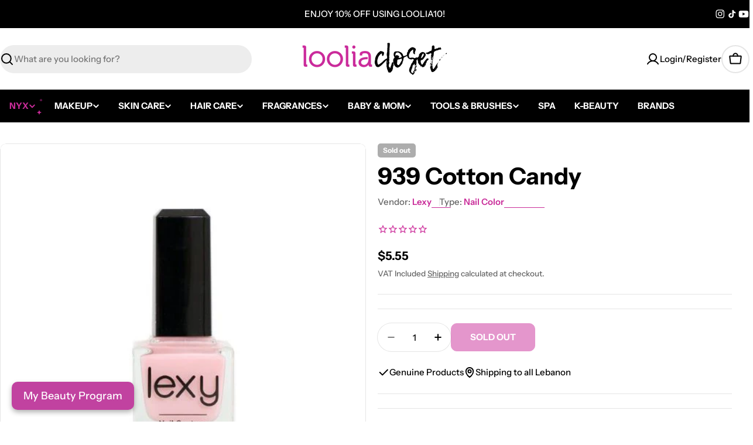

--- FILE ---
content_type: text/javascript
request_url: https://www.loolia.com/cdn/shop/t/75/assets/theme.js?v=86340658007411391901763539112
body_size: 14086
content:
window.FoxTheme=window.FoxTheme||{},FoxTheme.config={hasLocalStorage:!1,mqlMobile:!1,mqlTablet:!1,mqlLaptop:!1,mqlSmallDesktop:!1,mediaQueryMobile:"screen and (max-width: 767px)",mediaQueryTablet:"screen and (max-width: 1023px)",mediaQueryLaptop:"screen and (max-width: 1279px)",mediaQuerySmallDesktop:"screen and (max-width: 1535px)",motionReduced:window.matchMedia("(prefers-reduced-motion: reduce)").matches,isTouch:"ontouchstart"in window||navigator.maxTouchPoints>0||navigator.msMaxTouchPoints>0,isRTL:document.documentElement.getAttribute("dir")==="rtl"},console.log("%c"+window.FoxTheme.settings.themeName+" theme (v"+window.FoxTheme.settings.themeVersion+") by Foxecom","font-size: 14px; color: #FF5C00;"),function(){try{const key="hyper:test";window.localStorage.setItem(key,"test"),window.localStorage.removeItem(key),FoxTheme.config.hasLocalStorage=!0}catch{}FoxTheme.DOMready=function(callback){document.readyState!="loading"?callback():document.addEventListener("DOMContentLoaded",callback)},FoxTheme.a11y={trapFocusHandlers:{},getFocusableElements:container=>Array.from(container.querySelectorAll("summary, a[href], button:enabled, [tabindex]:not([tabindex^='-']), [draggable], area, input:not([type=hidden]):enabled, select:enabled, textarea:enabled, object, iframe")),trapFocus:(container,elementToFocus=container)=>{var elements=FoxTheme.a11y.getFocusableElements(container),first=elements[0],last=elements[elements.length-1];FoxTheme.a11y.removeTrapFocus(),FoxTheme.a11y.trapFocusHandlers.focusin=event=>{event.target!==container&&event.target!==last&&event.target!==first||document.addEventListener("keydown",FoxTheme.a11y.trapFocusHandlers.keydown)},FoxTheme.a11y.trapFocusHandlers.focusout=function(){document.removeEventListener("keydown",FoxTheme.a11y.trapFocusHandlers.keydown)},FoxTheme.a11y.trapFocusHandlers.keydown=function(event){event.code.toUpperCase()==="TAB"&&(event.target===last&&!event.shiftKey&&(event.preventDefault(),first.focus()),(event.target===container||event.target===first)&&event.shiftKey&&(event.preventDefault(),last.focus()))},document.addEventListener("focusout",FoxTheme.a11y.trapFocusHandlers.focusout),document.addEventListener("focusin",FoxTheme.a11y.trapFocusHandlers.focusin),elementToFocus.focus(),elementToFocus.tagName==="INPUT"&&["search","text","email","url"].includes(elementToFocus.type)&&elementToFocus.value&&elementToFocus.setSelectionRange(0,elementToFocus.value.length)},removeTrapFocus:(elementToFocus=null)=>{document.removeEventListener("focusin",FoxTheme.a11y.trapFocusHandlers.focusin),document.removeEventListener("focusout",FoxTheme.a11y.trapFocusHandlers.focusout),document.removeEventListener("keydown",FoxTheme.a11y.trapFocusHandlers.keydown),elementToFocus&&elementToFocus.focus()}},FoxTheme.utils={throttle:callback=>{let requestId=null,lastArgs;const later=context=>()=>{requestId=null,callback.apply(context,lastArgs)},throttled=(...args)=>{lastArgs=args,requestId===null&&(requestId=requestAnimationFrame(later(this)))};return throttled.cancel=()=>{cancelAnimationFrame(requestId),requestId=null},throttled},setScrollbarWidth:()=>{const scrollbarWidth=window.innerWidth-document.body.clientWidth;scrollbarWidth>0&&document.documentElement.style.setProperty("--scrollbar-width",`${scrollbarWidth}px`)},waitForEvent:(element,eventName)=>new Promise(resolve=>{const eventHandler=event=>{event.target===element&&(element.removeEventListener(eventName,eventHandler),resolve(event))};element.addEventListener(eventName,eventHandler)}),queryDomNodes:(selectors={},context=document)=>Object.entries(selectors).reduce((acc,[name,selector])=>{const findOne=typeof selector=="string",queryMethod=findOne?"querySelector":"querySelectorAll",sl=findOne?selector:selector[0];return acc[name]=context&&context[queryMethod](sl),!findOne&&acc[name]&&(acc[name]=[...acc[name]]),acc},{}),addEventDelegate:({context=document.documentElement,event="click",selector,handler,capture=!1})=>{const listener=function(e){for(let target=e.target;target&&target!==this;target=target.parentNode)if(target.matches(selector)){handler.call(target,e,target);break}};return context.addEventListener(event,listener,capture),()=>{context.removeEventListener(event,listener,capture)}},getSectionId:element=>element.hasAttribute("data-section-id")?element.dataset.sectionId:(element.classList.contains("shopify-section")||(element=element.closest(".shopify-section")),element.id.replace("shopify-section-","")),debounce:(fn,wait)=>{let t;return(...args)=>{clearTimeout(t),t=setTimeout(()=>fn.apply(this,args),wait)}},fetchConfig:(type="json")=>({method:"POST",headers:{"Content-Type":"application/json",Accept:`application/${type}`}}),setStorage(key,value,expiryInDays=null){if(!FoxTheme.config.hasLocalStorage)return;const item={value};if(expiryInDays!==null){const now=new Date;item.expiry=now.getTime()+expiryInDays*864e5}window.localStorage.setItem(key,JSON.stringify(item))},getStorage(key){if(!FoxTheme.config.hasLocalStorage)return null;const itemStr=window.localStorage.getItem(key);if(!itemStr)return null;const item=JSON.parse(itemStr);return item.expiry&&new Date().getTime()>item.expiry?(window.localStorage.removeItem(key),null):item.value},postLink:(path,options)=>{options=options||{};const method=options.method||"post",params=options.parameters||{},form=document.createElement("form");form.setAttribute("method",method),form.setAttribute("action",path);for(const key in params)for(const index in params[key])for(const key2 in params[key][index]){const hiddenField=document.createElement("input");hiddenField.setAttribute("type","hidden"),hiddenField.setAttribute("name",`${key}[${index}][${key2}]`),hiddenField.setAttribute("value",params[key][index][key2]),form.appendChild(hiddenField)}document.body.appendChild(form),form.submit(),document.body.removeChild(form)},imageReady:imageOrArray=>imageOrArray?(imageOrArray=imageOrArray instanceof Element?[imageOrArray]:Array.from(imageOrArray),Promise.all(imageOrArray.map(image=>new Promise(resolve=>{image.tagName==="IMG"&&image.complete||!image.offsetParent?resolve():image.onload=()=>resolve()})))):Promise.resolve(),displayedMedia:media=>Array.from(media).find(item=>window.getComputedStyle(item).display!=="none")},FoxTheme.pubsub={PUB_SUB_EVENTS:{cartUpdate:"cart-update",quantityUpdate:"quantity-update",quantityRules:"quantity-rules",quantityBoundries:"quantity-boundries",variantChange:"variant-change",cartError:"cart-error",facetUpdate:"facet-update",optionValueSelectionChange:"option-value-selection-change"},subscribers:{},subscribe:(eventName,callback)=>(FoxTheme.pubsub.subscribers[eventName]===void 0&&(FoxTheme.pubsub.subscribers[eventName]=[]),FoxTheme.pubsub.subscribers[eventName]=[...FoxTheme.pubsub.subscribers[eventName],callback],function(){FoxTheme.pubsub.subscribers[eventName]=FoxTheme.pubsub.subscribers[eventName].filter(cb=>cb!==callback)}),publish:(eventName,data)=>{FoxTheme.pubsub.subscribers[eventName]&&FoxTheme.pubsub.subscribers[eventName].forEach(callback=>{callback(data)})}},FoxTheme.focusVisiblePolyfill=function(){const navKeys=["ARROWUP","ARROWDOWN","ARROWLEFT","ARROWRIGHT","TAB","ENTER","SPACE","ESCAPE","HOME","END","PAGEUP","PAGEDOWN"];let currentFocusedElement=null,mouseClick=null;window.addEventListener("keydown",event=>{navKeys.includes(event.code.toUpperCase())&&(mouseClick=!1)}),window.addEventListener("mousedown",event=>{mouseClick=!0}),window.addEventListener("focus",()=>{currentFocusedElement&&currentFocusedElement.classList.remove("focused"),!mouseClick&&(currentFocusedElement=document.activeElement,currentFocusedElement.classList.add("focused"))},!0)},FoxTheme.Carousel=function(){class Carousel{constructor(container,options,modules=null){this.container=container;let defaultModules=[FoxTheme.Swiper.Navigation,FoxTheme.Swiper.Pagination,FoxTheme.Swiper.A11y];modules&&(defaultModules=defaultModules.concat(modules)),this.options={modules:defaultModules,...options}}init(){this.slider=new FoxTheme.Swiper.Swiper(this.container,this.options)}}return Carousel}(),FoxTheme.delayUntilInteraction=function(){class ScriptLoader{constructor(callback,delay=5e3){this.loadScriptTimer=setTimeout(callback,delay),this.userInteractionEvents=["mouseover","mousemove","keydown","touchstart","touchend","touchmove","wheel"],this.onScriptLoader=this.triggerScriptLoader.bind(this,callback),this.userInteractionEvents.forEach(event=>{window.addEventListener(event,this.onScriptLoader,{passive:!0})})}triggerScriptLoader(callback){callback(),clearTimeout(this.loadScriptTimer),this.userInteractionEvents.forEach(event=>{window.removeEventListener(event,this.onScriptLoader,{passive:!0})})}}return ScriptLoader}(),FoxTheme.Currency=function(){const moneyFormat="${{amount}}";function formatMoney(cents,format){typeof cents=="string"&&(cents=cents.replace(".",""));let value="";const placeholderRegex=/\{\{\s*(\w+)\s*\}\}/,formatString=format||moneyFormat;function formatWithDelimiters(number,precision,thousands,decimal){if(thousands=thousands||",",decimal=decimal||".",isNaN(number)||number===null)return 0;number=(number/100).toFixed(precision);const parts=number.split("."),dollarsAmount=parts[0].replace(/(\d)(?=(\d\d\d)+(?!\d))/g,"$1"+thousands),centsAmount=parts[1]?decimal+parts[1]:"";return dollarsAmount+centsAmount}switch(formatString.match(placeholderRegex)[1]){case"amount":value=formatWithDelimiters(cents,2);break;case"amount_no_decimals":value=formatWithDelimiters(cents,0);break;case"amount_with_comma_separator":value=formatWithDelimiters(cents,2,".",",");break;case"amount_no_decimals_with_comma_separator":value=formatWithDelimiters(cents,0,".",",");break;case"amount_no_decimals_with_space_separator":value=formatWithDelimiters(cents,0," ");break;case"amount_with_apostrophe_separator":value=formatWithDelimiters(cents,2,"'");break}return formatString.replace(placeholderRegex,value)}function getBaseUnit(variant){if(variant&&!(!variant.unit_price_measurement||!variant.unit_price_measurement.reference_value))return variant.unit_price_measurement.reference_value===1?variant.unit_price_measurement.reference_unit:variant.unit_price_measurement.reference_value+variant.unit_price_measurement.reference_unit}return{formatMoney,getBaseUnit}}(),new FoxTheme.delayUntilInteraction(()=>{document.body.removeAttribute("data-initializing")}),FoxTheme.DOMready(FoxTheme.utils.setScrollbarWidth);const mql=window.matchMedia(FoxTheme.config.mediaQueryMobile);FoxTheme.config.mqlMobile=mql.matches,mql.onchange=event=>{event.matches?(FoxTheme.config.mqlMobile=!0,document.dispatchEvent(new CustomEvent("matchMobile"))):(FoxTheme.config.mqlMobile=!1,document.dispatchEvent(new CustomEvent("unmatchMobile")))};const mqlTablet=window.matchMedia(FoxTheme.config.mediaQueryTablet);FoxTheme.config.mqlTablet=mqlTablet.matches,mqlTablet.onchange=event=>{event.matches?(FoxTheme.config.mqlTablet=!0,document.dispatchEvent(new CustomEvent("matchTablet"))):(FoxTheme.config.mqlTablet=!1,document.dispatchEvent(new CustomEvent("unmatchTablet")))};const mqlLaptop=window.matchMedia(FoxTheme.config.mediaQueryLaptop);FoxTheme.config.mqlLaptop=mqlLaptop.matches,mqlLaptop.onchange=event=>{event.matches?(FoxTheme.config.mqlLaptop=!0,document.dispatchEvent(new CustomEvent("matchLaptop"))):(FoxTheme.config.mqlLaptop=!1,document.dispatchEvent(new CustomEvent("unmatchLaptop")))};const mqlSmallDesktop=window.matchMedia(FoxTheme.config.mediaQuerySmallDesktop);FoxTheme.config.mqlSmallDesktop=mqlSmallDesktop.matches,mqlSmallDesktop.onchange=event=>{event.matches?(FoxTheme.config.mqlSmallDesktop=!0,document.dispatchEvent(new CustomEvent("matchSmallDesktop"))):(FoxTheme.config.mqlSmallDesktop=!1,document.dispatchEvent(new CustomEvent("unmatchSmallDesktop")))}}();try{document.querySelector(":focus-visible")}catch{FoxTheme.focusVisiblePolyfill()}function pauseAllMedia(){document.querySelectorAll(".js-youtube").forEach(video=>{video.contentWindow.postMessage('{"event":"command","func":"pauseVideo","args":""}',"*")}),document.querySelectorAll(".js-vimeo").forEach(video=>{video.contentWindow.postMessage('{"method":"pause"}',"*")}),document.querySelectorAll("video").forEach(video=>video.pause()),document.querySelectorAll("product-model").forEach(model=>{model.modelViewerUI&&model.modelViewerUI.pause()})}class HTMLUpdateUtility{static viewTransition(oldNode,newContent,preProcessCallbacks=[],postProcessCallbacks=[]){if(!oldNode||!newContent)return;preProcessCallbacks?.forEach(callback=>callback(newContent));const newNodeWrapper=document.createElement("div");HTMLUpdateUtility.setInnerHTML(newNodeWrapper,newContent.outerHTML);const newNode=newNodeWrapper.firstChild,uniqueKey=Date.now();oldNode.querySelectorAll("[id], [form]").forEach(element=>{element.id&&(element.id=`${element.id}-${uniqueKey}`),element.form&&element.setAttribute("form",`${element.form.getAttribute("id")}-${uniqueKey}`)}),oldNode.parentNode.insertBefore(newNode,oldNode),oldNode.style.display="none",postProcessCallbacks?.forEach(callback=>callback(newNode)),setTimeout(()=>oldNode.remove(),500)}static setInnerHTML(element,html){element.innerHTML=html,element.querySelectorAll("script").forEach(oldScriptTag=>{const newScriptTag=document.createElement("script");Array.from(oldScriptTag.attributes).forEach(attribute=>{newScriptTag.setAttribute(attribute.name,attribute.value)}),newScriptTag.appendChild(document.createTextNode(oldScriptTag.innerHTML)),oldScriptTag.parentNode.replaceChild(newScriptTag,oldScriptTag)})}}class PageTransition extends HTMLElement{constructor(){super(),window.addEventListener("beforeunload",()=>{document.body.classList.add("page-loading")}),window.addEventListener("DOMContentLoaded",()=>{FoxTheme.Motion.animate(this,{visibility:"hidden",opacity:0},{duration:1}),document.body.classList.add("page-loaded"),document.dispatchEvent(new CustomEvent("page:loaded"))}),window.addEventListener("pageshow",event=>{event.persisted&&document.body.classList.remove("page-loading")})}}customElements.define("page-transition",PageTransition);const clearModalComponentCount=new WeakMap;class ModalComponent extends HTMLElement{constructor(){super(),this.events={handleAfterHide:"modal:handleAfterHide",handleAfterShow:"modal:handleAfterShow"},this.classes={show:"modal-show",showing:"modal-showing"}}static get observedAttributes(){return["id","open"]}get isLockingNeeded(){return!1}get requiresBodyAppended(){return!1}get controls(){return Array.from(document.querySelectorAll(`[aria-controls="${this.id}"]`))}get designMode(){return this.hasAttribute("shopify-design-mode")}get open(){return this.hasAttribute("open")}get overlay(){return this._overlay||(this._overlay=this.querySelector(".fixed-overlay")),this._overlay}get focusElement(){return this.querySelector("button")}connectedCallback(){if(this.abortController=new AbortController,this.controls.forEach(button=>{button.addEventListener("click",this.onButtonClick.bind(this),{signal:this.abortController.signal})}),document.addEventListener("keyup",event=>{event.code==="Escape"&&this.hide()},{signal:this.abortController.signal}),this.designMode&&Shopify.designMode){const section=this.closest(".shopify-section");section.addEventListener("shopify:section:select",event=>{this.show(null,!event.detail.load)},{signal:this.abortController.signal}),section.addEventListener("shopify:section:deselect",()=>{this.hide()},{signal:this.abortController.signal})}}disconnectedCallback(){this.abortController.abort()}attributeChangedCallback(name,oldValue,newValue){switch(name){case"open":this.controls.forEach(button=>button.setAttribute("aria-expanded",newValue===null?"false":"true")),oldValue===null&&(newValue===""||newValue==="immediate")?(this.hidden=!1,this.removeAttribute("inert"),this.parentElementBeforeAppend=null,this.requiresBodyAppended&&this.parentElement!==document.body&&(this.parentElementBeforeAppend=this.parentElement,document.body.append(this)),(this.handleShowTransition(newValue!=="immediate")||Promise.resolve()).then(()=>{this.handleAfterShow(),this.dispatchEvent(new CustomEvent(this.events.handleAfterShow,{bubbles:!0}))})):oldValue!==null&&newValue===null&&(this.setAttribute("inert",""),(this.handleHideTransition()||Promise.resolve()).then(()=>{this.handleAfterHide(),this.hasAttribute("inert")&&(this.parentElement===document.body&&this.parentElementBeforeAppend&&(this.parentElementBeforeAppend.appendChild(this),this.parentElementBeforeAppend=null),this.dispatchEvent(new CustomEvent(this.events.handleAfterHide,{bubbles:!0})),this.hidden=!0)})),this.dispatchEvent(new CustomEvent("toggle",{bubbles:!0}));break}}onButtonClick(event){event.preventDefault(),!event.currentTarget.disabled&&(this.open?this.hide():this.show(event.currentTarget))}hide(){if(this.open)return this.removeAttribute("open"),FoxTheme.utils.waitForEvent(this,this.events.handleAfterHide)}show(activeElement=null,animate=!0){if(this.shouleBeShow()&&!this.open)return this.prepareToShow(),this.activeElement=activeElement,this.setAttribute("open",animate?"":"immediate"),this.isLockingNeeded&&document.body.classList.add(this.classes.showing),FoxTheme.utils.waitForEvent(this,this.events.handleAfterShow)}handleAfterHide(){setTimeout(()=>{if(FoxTheme.a11y.removeTrapFocus(this.activeElement),this.isLockingNeeded){const currentModalCount=clearModalComponentCount.get(ModalComponent)-1;clearModalComponentCount.set(ModalComponent,currentModalCount),document.body.classList.toggle(this.classes.show,currentModalCount>0)}})}handleAfterShow(){if(Shopify.designMode||FoxTheme.a11y.trapFocus(this,this.focusElement),this.isLockingNeeded){const currentLockCount=clearModalComponentCount.get(ModalComponent)+1;clearModalComponentCount.set(ModalComponent,currentLockCount),document.body.classList.remove(this.classes.showing),document.body.classList.add(this.classes.show)}}shouleBeShow(){return!0}prepareToShow(){}handleShowTransition(){return setTimeout(()=>{this.setAttribute("active","")},75),new Promise(resolve=>{this.overlay.addEventListener("transitionend",resolve,{once:!0})})}handleHideTransition(){return this.removeAttribute("active"),new Promise(resolve=>{this.overlay.addEventListener("transitionend",resolve,{once:!0})})}}customElements.define("modal-component",ModalComponent),clearModalComponentCount.set(ModalComponent,0);class BasicModal extends ModalComponent{constructor(){super()}get isLockingNeeded(){return!0}get requiresBodyAppended(){return!0}}customElements.define("basic-modal",BasicModal);class DrawerComponent extends ModalComponent{constructor(){super(),this.events={handleAfterHide:"drawer:handleAfterHide",handleAfterShow:"drawer:handleAfterShow"}}get isLockingNeeded(){return!0}get requiresBodyAppended(){return!0}}customElements.define("drawer-component",DrawerComponent);class SpotlightPick extends DrawerComponent{constructor(){super()}get requiresBodyAppended(){return!1}get toggleButton(){return this.controls.find(control=>control.hasAttribute("data-toggle-spotlight"))}connectedCallback(){super.connectedCallback(),this.toggleButton&&this.toggleTeaser(this.toggleButton,!1,0)}onButtonClick(event){event.preventDefault();const{target,currentTarget}=event;if(target.hasAttribute("data-close-teaser")){this.toggleTeaser(this.toggleButton,!0);return}super.onButtonClick(event)}toggleTeaser(toggleEl,shouldHide,hideDurationHours=4){const currentTime=new Date().getTime(),hideDuration=hideDurationHours*60*60*1e3;if(shouldHide)toggleEl.classList.add("hidden"),localStorage.setItem("spotlight:teaserHidden","true"),localStorage.setItem("spotlight:teaserHideTime",currentTime),localStorage.setItem("spotlight:teaserHideDuration",hideDuration);else{const teaserHidden=localStorage.getItem("spotlight:teaserHidden"),teaserHideTime=localStorage.getItem("spotlight:teaserHideTime"),teaserHideDuration=localStorage.getItem("spotlight:teaserHideDuration");teaserHidden==="true"&&teaserHideTime?currentTime-parseInt(teaserHideTime)<parseInt(teaserHideDuration)?toggleEl.classList.add("hidden"):(localStorage.removeItem("spotlight:teaserHidden"),localStorage.removeItem("spotlight:teaserHideTime"),localStorage.removeItem("spotlight:teaserHideDuration"),toggleEl.classList.remove("hidden")):toggleEl.classList.remove("hidden")}}}customElements.define("spotlight-pick",SpotlightPick);class AccordionDetails extends HTMLDetailsElement{constructor(){super(),this.initAccordion()}initAccordion(){this.isOpen=this.hasAttribute("open"),this.summaryElement=this.querySelector("summary"),this.contentElement=this.querySelector("summary + *"),this.setAttribute("aria-expanded",this.isOpen?"true":"false"),this.summaryElement.addEventListener("click",this.toggleAccordion.bind(this)),Shopify.designMode&&this.designModeEventSetup()}static get observedAttributes(){return["open"]}get open(){return this.isOpen}set open(value){value!==this.isOpen&&(this.isOpen=value,this.isConnected?this.animateAccordion(value):value?this.setAttribute("open",""):this.removeAttribute("open"),this.setAttribute("aria-expanded",value?"true":"false"),this.setAttribute("aria-controls",this.contentElement.id),this.handleAfterToggle())}handleAfterToggle(){}toggleAccordion(event){event.preventDefault(),this.open=!this.open}close(){this.isOpen=!1,this.animateAccordion(!1)}async animateAccordion(isOpen){this.style.overflow="hidden",isOpen?(this.setAttribute("open",""),this.parentElement.classList.add("active"),await FoxTheme.Motion.timeline([[this,{height:[`${this.summaryElement.clientHeight+1}px`,`${this.scrollHeight+1}px`]},{duration:.25,easing:"ease"}],[this.contentElement,{opacity:[0,1],transform:["translateY(10px)","translateY(0)"]},{duration:.15,at:"<"}]]).finished):(await FoxTheme.Motion.timeline([[this.contentElement,{opacity:0},{duration:.15}],[this,{height:[`${this.clientHeight+1}px`,`${this.summaryElement.clientHeight+1}px`]},{duration:.25,at:"<",easing:"ease"}]]).finished,this.removeAttribute("open"),this.parentElement.classList.remove("active")),this.style.height="auto",this.style.overflow="visible"}designModeEventSetup(){this.addEventListener("shopify:block:select",()=>{this.open=!0}),this.addEventListener("shopify:block:deselect",()=>{this.open=!1})}attributeChangedCallback(name,oldValue,newValue){name==="open"&&this.setAttribute("aria-controls",this.contentElement.id)}}customElements.define("accordion-details",AccordionDetails,{extends:"details"});class AccordionGroup extends AccordionDetails{constructor(){super()}handleAfterToggle(){this.isOpen&&(this.closest(".accordion-parent")||document).querySelectorAll('details[is="accordion-group"]').forEach(details=>{details!==this&&(details.open=!1)})}}customElements.define("accordion-group",AccordionGroup,{extends:"details"});class ProgressBar extends HTMLElement{constructor(){super(),!this.hasAttribute("style")&&(this.dataset.from&&this.initProgress(),FoxTheme.Motion.inView(this,this.init.bind(this)))}init(){this.setPercentage(this.dataset.value,this.dataset.max)}initProgress(){this.setPercentage(this.dataset.from,this.dataset.max)}setPercentage(val1,val2){this.style.setProperty("--percent",`${parseInt(val1)/parseInt(val2)*100}%`)}}customElements.define("progress-bar",ProgressBar);class CartCount extends HTMLElement{constructor(){super()}cartUpdateUnsubscriber=void 0;connectedCallback(){this.cartUpdateUnsubscriber=FoxTheme.pubsub.subscribe(FoxTheme.pubsub.PUB_SUB_EVENTS.cartUpdate,this.onCartUpdate.bind(this))}disconnectedCallback(){this.cartUpdateUnsubscriber&&this.cartUpdateUnsubscriber()}get itemCount(){return parseInt(this.innerText)}get type(){return this.dataset.type}onCartUpdate(event){if(event.cart.errors)return;let count=event.cart.item_count>99?"99+":event.cart.item_count;this.type==="blank"&&(count=`(${count})`),this.classList.contains("cart-count--absolute")?event.cart.item_count>99?(this.innerHTML=`<span class="text-sm-extra">${count}</span>`,this.classList.add("cart-count--small-medium")):(this.innerText=count,this.classList.remove("cart-count--small-medium")):this.innerText=count,this.hidden=this.itemCount===0||event.cart.item_count===0;const method=this.itemCount===0?"remove":"add";document.documentElement.classList[method]("cart-has-items")}}customElements.define("cart-count",CartCount);class QuantityInput extends HTMLElement{quantityUpdateUnsubscriber=void 0;quantityBoundriesUnsubscriber=void 0;quantityRulesUnsubscriber=void 0;constructor(){super()}get sectionId(){return this.getAttribute("data-section-id")}get productId(){return this.getAttribute("data-product-id")}get input(){return this.querySelector("input")}get value(){return this.input.value}connectedCallback(){this.abortController=new AbortController,this.buttons=Array.from(this.querySelectorAll("button")),this.changeEvent=new Event("change",{bubbles:!0}),this.input.addEventListener("change",this.onInputChange.bind(this)),this.input.addEventListener("focus",()=>setTimeout(()=>this.input.select())),this.buttons.forEach(button=>button.addEventListener("click",this.onButtonClick.bind(this)),{signal:this.abortController.signal}),this.validateQtyRules(),this.quantityUpdateUnsubscriber=FoxTheme.pubsub.subscribe(FoxTheme.pubsub.PUB_SUB_EVENTS.quantityUpdate,this.validateQtyRules.bind(this)),this.quantityBoundriesUnsubscriber=FoxTheme.pubsub.subscribe(FoxTheme.pubsub.PUB_SUB_EVENTS.quantityBoundries,this.setQuantityBoundries.bind(this)),this.quantityRulesUnsubscriber=FoxTheme.pubsub.subscribe(FoxTheme.pubsub.PUB_SUB_EVENTS.quantityRules,this.updateQuantityRules.bind(this))}disconnectedCallback(){this.abortController.abort(),this.quantityUpdateUnsubscriber&&this.quantityUpdateUnsubscriber(),this.quantityBoundriesUnsubscriber&&this.quantityBoundriesUnsubscriber(),this.quantityRulesUnsubscriber&&this.quantityRulesUnsubscriber()}onButtonClick(event){event.preventDefault();const previousValue=this.input.value;event.currentTarget.name==="plus"?parseInt(this.input.getAttribute("data-min"))>parseInt(this.input.step)&&this.input.value==0?this.input.value=this.input.getAttribute("data-min"):this.input.stepUp():this.input.stepDown(),previousValue!==this.input.value&&this.input.dispatchEvent(this.changeEvent),this.input.getAttribute("data-min")===previousValue&&event.currentTarget.name==="minus"&&(this.input.value=parseInt(this.input.min))}onInputChange(){this.input.value===""&&(this.input.value=parseInt(this.input.min)),this.validateQtyRules()}validateQtyRules(){const value=parseInt(this.input.value);if(this.input.min){const buttonMinus=this.querySelector('button[name="minus"]');buttonMinus&&buttonMinus.toggleAttribute("disabled",parseInt(value)<=parseInt(this.input.min))}if(this.input.max){const buttonPlus=this.querySelector('button[name="plus"]');buttonPlus&&buttonPlus.toggleAttribute("disabled",parseInt(value)>=parseInt(this.input.max))}}updateQuantityRules({data:{sectionId,productId,parsedHTML}}){if(sectionId!==this.sectionId||productId!==this.productId)return;const selectors=[".quantity__input",".quantity__rules",".quantity__label"],quantityFormUpdated=parsedHTML.getElementById(`QuantityForm-${sectionId}`),quantityForm=this.closest(`#QuantityForm-${sectionId}`);for(let selector of selectors){const current=quantityForm.querySelector(selector),updated=quantityFormUpdated?.querySelector(selector);if(!(!current||!updated))if(selector===".quantity__input"){const attributes=["data-cart-quantity","data-min","data-max","step"];for(let attribute of attributes){const valueUpdated=updated.getAttribute(attribute);valueUpdated!==null?current.setAttribute(attribute,valueUpdated):current.removeAttribute(attribute)}}else current.innerHTML=updated.innerHTML}}setQuantityBoundries({data:{sectionId,productId}}){if(sectionId!==this.sectionId||productId!==this.productId)return;const data={cartQuantity:this.input.hasAttribute("data-cart-quantity")?parseInt(this.input.getAttribute("data-cart-quantity")):0,min:this.input.hasAttribute("data-min")?parseInt(this.input.getAttribute("data-min")):1,max:this.input.hasAttribute("data-max")?parseInt(this.input.getAttribute("data-max")):null,step:this.input.hasAttribute("step")?parseInt(this.input.getAttribute("step")):1};let min=data.min;const max=data.max===null?data.max:data.max-data.cartQuantity;max!==null&&(min=Math.min(min,max)),data.cartQuantity>=data.min&&(min=Math.min(min,data.step)),this.input.min=min,max?this.input.max=max:this.input.removeAttribute("max"),this.input.value=min,FoxTheme.pubsub.publish(FoxTheme.pubsub.PUB_SUB_EVENTS.quantityUpdate,void 0)}}customElements.define("quantity-input",QuantityInput);class QuantitySelector extends HTMLElement{constructor(){super()}connectedCallback(){this.abortController=new AbortController,this.input=this.querySelector("input"),this.buttons=Array.from(this.querySelectorAll("button")),this.changeEvent=new Event("change",{bubbles:!0}),this.buttons.forEach(button=>button.addEventListener("click",this.onButtonClick.bind(this)),{signal:this.abortController.signal})}disconnectedCallback(){this.abortController.abort()}onButtonClick(event){event.preventDefault();const previousValue=this.input.value;event.currentTarget.name==="plus"?this.input.quantity=this.input.quantity+1:this.input.quantity=this.input.quantity-1,previousValue!==this.input.value&&this.input.dispatchEvent(this.changeEvent)}}customElements.define("quantity-selector",QuantitySelector);const onYouTubeApiLoaded=new Promise(resolve=>{window.onYouTubeIframeAPIReady=()=>resolve()});class VideoElement extends HTMLElement{constructor(){super(),this.posterElement&&this.posterElement.addEventListener("click",this.handlePosterClick.bind(this)),this.autoplay&&FoxTheme.Motion.inView(this,()=>(this.paused||this.play(),()=>{this.pause()}))}get posterElement(){return this.querySelector('[id^="DeferredPoster-"]')}get controlledElement(){return this.hasAttribute("aria-controls")?document.getElementById(this.getAttribute("aria-controls")):null}get autoplay(){return this.hasAttribute("autoplay")}get playing(){return this.hasAttribute("playing")}get player(){return this.playerProxy=this.playerProxy||new Proxy(this.initializePlayer(),{get:(target,prop)=>async()=>{target=await target,this.handlePlayerAction(target,prop)}})}static get observedAttributes(){return["playing"]}handlePosterClick(event){event.preventDefault(),event.stopPropagation(),this.playing?(this.paused=!0,this.pause()):(this.paused=!1,this.play())}play(){this.playing||this.player.play()}pause(){this.playing&&this.player.pause()}attributeChangedCallback(name,oldValue,newValue){if(name==="playing"){if(oldValue===null&&newValue==="")return this.dispatchEvent(new CustomEvent("video:play",{bubbles:!0}));if(newValue===null)return this.dispatchEvent(new CustomEvent("video:pause",{bubbles:!0}))}}initializePlayer(){if(this.hasAttribute("source"))return this.setAttribute("loaded",""),this.closest(".media")?.classList.remove("loading"),new Promise(async resolve=>{const templateElement=this.querySelector("template");templateElement&&templateElement.replaceWith(templateElement.content.firstElementChild.cloneNode(!0));const muteVideo=this.hasAttribute("autoplay")||window.matchMedia("screen and (max-width: 1023px)").matches,script=document.createElement("script");if(script.type="text/javascript",this.getAttribute("source")==="youtube"){(!window.YT||!window.YT.Player)&&(script.src="https://www.youtube.com/iframe_api",document.head.appendChild(script),await new Promise(resolve2=>{script.onload=resolve2})),await onYouTubeApiLoaded;const player=new YT.Player(this.querySelector("iframe"),{events:{onReady:()=>{muteVideo&&player.mute(),resolve(player)},onStateChange:event=>{event.data===YT.PlayerState.PLAYING?this.setAttribute("playing",""):(event.data===YT.PlayerState.ENDED||event.data===YT.PlayerState.PAUSED)&&this.removeAttribute("playing")}}})}if(this.getAttribute("source")==="vimeo"){(!window.Vimeo||!window.Vimeo.Player)&&(script.src="https://player.vimeo.com/api/player.js",document.head.appendChild(script),await new Promise(resolve2=>{script.onload=resolve2}));const player=new Vimeo.Player(this.querySelector("iframe"));muteVideo&&player.setMuted(!0),player.on("play",()=>{this.setAttribute("playing","")}),player.on("pause",()=>this.removeAttribute("playing")),player.on("ended",()=>this.removeAttribute("playing")),resolve(player)}});{this.appendChild(this.querySelector("template").content.firstElementChild.cloneNode(!0)),this.setAttribute("loaded",""),this.closest(".media")?.classList.remove("loading");const player=this.querySelector("video");return player.addEventListener("play",()=>{this.setAttribute("playing",""),this.removeAttribute("suspended")}),player.addEventListener("pause",()=>{!player.seeking&&player.paused&&this.removeAttribute("playing")}),player}}handlePlayerAction(target,prop){this.getAttribute("source")==="youtube"?prop==="play"?target.playVideo():target.pauseVideo():prop==="play"&&!this.hasAttribute("source")?target.play().catch(error=>{if(error.name==="NotAllowedError"){this.setAttribute("suspended",""),target.controls=!0;const replacementImageSrc=target.previousElementSibling?.currentSrc;replacementImageSrc&&(target.poster=replacementImageSrc)}}):target[prop]()}}customElements.define("video-element",VideoElement);class LocalizationForm extends HTMLElement{constructor(){super(),this.elements={input:this.querySelector('input[name="locale_code"], input[name="country_code"]'),button:this.querySelector("button"),panel:this.querySelector(".disclosure-list")},this.elements.panel.removeAttribute("hidden"),this.elements.button.addEventListener("click",this.openSelector.bind(this)),this.elements.button.addEventListener("focusout",this.closeSelector.bind(this)),this.addEventListener("keyup",this.onContainerKeyUp.bind(this)),this.querySelectorAll("a").forEach(item=>item.addEventListener("click",this.onItemClick.bind(this))),this.handleDropdownPos()}handleDropdownPos(){const offsetButton=this.elements.button.getBoundingClientRect().right;window.innerWidth-offsetButton<220&&this.elements.button.nextElementSibling&&this.elements.button.nextElementSibling.classList.add("disclosure-list__right")}hidePanel(){this.elements.button.setAttribute("aria-expanded","false"),this.removeAttribute("open")}onContainerKeyUp(event){event.code.toUpperCase()==="ESCAPE"&&(this.hidePanel(),this.elements.button.focus())}onItemClick(event){event.preventDefault();const form=this.querySelector("form");this.elements.input.value=event.currentTarget.dataset.value,form&&form.submit()}openSelector(){this.elements.button.focus(),this.toggleAttribute("open"),this.elements.button.setAttribute("aria-expanded",(this.elements.button.getAttribute("aria-expanded")==="false").toString())}closeSelector(event){const shouldClose=event.relatedTarget&&event.relatedTarget.nodeName==="BUTTON"||event.relatedTarget&&!event.relatedTarget.classList.contains("disclosure-list__option");(event.relatedTarget===null||shouldClose)&&this.hidePanel(shouldClose)}}customElements.define("localization-form",LocalizationForm);class GridList extends HTMLElement{constructor(){super(),!(FoxTheme.config.motionReduced||this.hasAttribute("motion-reduced"))&&(this.hideGridItems(),FoxTheme.Motion.inView(this,this.showGridItems.bind(this),{margin:"0px 0px -50px 0px"}))}get gridItems(){return this.querySelectorAll(".f-column")}get visibleGridItems(){return this.querySelectorAll(".f-column:not([style])")}hideGridItems(){FoxTheme.Motion.animate(this.gridItems,{transform:"translateY(3.5rem)",opacity:.01,visibility:"hidden"},{duration:0})}showGridItems(){FoxTheme.Motion.animate(this.gridItems,{transform:["translateY(3.5rem)","translateY(0)"],opacity:[.01,1],visibility:["hidden","visible"]},{duration:.5,delay:FoxTheme.config.motionReduced?0:FoxTheme.Motion.stagger(.1),easing:[0,0,.3,1]})}reShowVisibleGridItems(){FoxTheme.Motion.animate(this.visibleGridItems,{transform:["translateY(3.5rem)","translateY(0)"],opacity:[.01,1],visibility:["hidden","visible"]},{duration:.5,delay:FoxTheme.config.motionReduced?0:FoxTheme.Motion.stagger(.1),easing:[0,0,.3,1]})}}customElements.define("grid-list",GridList);class AnnouncementBar extends HTMLElement{constructor(){super(),this.announcementItemsWrapper=this.querySelector(".swiper-wrapper"),FoxTheme.Motion.inView(this,this.initializeCarousel.bind(this),{margin:"200px 0px 200px 0px"})}getNextSlideButton(){return this.querySelector(".swiper-button-next")}getPrevSlideButton(){return this.querySelector(".swiper-button-prev")}get getSlideItems(){return this._cachedSlideItems=this._cachedSlideItems||Array.from(this.announcementItemsWrapper.children)}isAutoplayEnabled(){return this.hasAttribute("autoplay")}getAutoplaySpeed(){return this.hasAttribute("autoplay")?parseInt(this.getAttribute("autoplay-speed"))*1e3:5e3}initializeCarousel(){this.getSlideItems.length>1&&(this.carousel=new FoxTheme.Carousel(this,{navigation:{nextEl:this.getNextSlideButton(),prevEl:this.getPrevSlideButton()},loop:!0,autoplay:this.isAutoplayEnabled()?{delay:this.getAutoplaySpeed(),pauseOnMouseEnter:!0}:!1},[FoxTheme.Swiper.Autoplay]),this.carousel&&this.carousel.init(),Shopify.designMode&&this.addEventListener("shopify:block:select",event=>{this.carousel.slider.slideToLoop(this.getSlideItems.indexOf(event.target))}))}}customElements.define("announcement-bar",AnnouncementBar);class SelectElement extends HTMLElement{constructor(){super(),FoxTheme.Motion.inView(this,this.init.bind(this),{margin:"200px 0px 200px 0px"}),this.select=this.querySelector("select"),this.select&&this.select.addEventListener("change",this.handleSelectChange.bind(this))}init(){const style=window.getComputedStyle(this),value=this.select.options[this.select.selectedIndex].text,text=document.createElement("span");text.style.fontFamily=style.fontFamily,text.style.fontSize=style.fontSize,text.style.fontWeight=style.fontWeight,text.style.visibility="hidden",text.style.position="absolute",text.innerHTML=value,document.body.appendChild(text);const width=text.clientWidth;this.style.setProperty("--width",`${width}px`),text.remove()}handleSelectChange(){this.init()}}customElements.define("select-element",SelectElement);class ProductRecentlyViewed extends HTMLElement{constructor(){if(super(),FoxTheme.config.hasLocalStorage){const productId=parseInt(this.dataset.productId),cookieName="hypertheme:recently-viewed",items=JSON.parse(window.localStorage.getItem(cookieName)||"[]");items.includes(productId)&&items.splice(items.indexOf(productId),1),items.unshift(productId),window.localStorage.setItem(cookieName,JSON.stringify(items.slice(0,20)))}}}customElements.define("product-recently-viewed",ProductRecentlyViewed);class MotionElement extends HTMLElement{constructor(){super()}connectedCallback(){FoxTheme.config.motionReduced||(this.preInitialize(),FoxTheme.Motion.inView(this,async()=>{!this.isInstant&&this.mediaElements&&await FoxTheme.utils.imageReady(this.mediaElements),this.initialize()},{margin:"0px 0px -80px 0px"}))}get isHold(){return this.hasAttribute("hold")}get isInstant(){return this.hasAttribute("data-instantly")}get mediaElements(){return Array.from(this.querySelectorAll("img, iframe, svg"))}get animationType(){return this.dataset.motion||"fade-up"}get animationDelay(){return parseInt(this.dataset.motionDelay||0)/1e3}preInitialize(){if(!this.isHold)switch(this.animationType){case"fade-in":this.style.visibility="hidden",FoxTheme.Motion.animate(this,{opacity:.01},{duration:0});break;case"fade-up":this.style.visibility="hidden",FoxTheme.Motion.animate(this,{transform:"translateY(2.5rem)",opacity:.01},{duration:0});break;case"zoom-in":FoxTheme.Motion.animate(this,{transform:"scale(0.8)"},{duration:0});break;case"zoom-in-lg":FoxTheme.Motion.animate(this,{transform:"scale(0)"},{duration:0});break;case"zoom-out":FoxTheme.Motion.animate(this,{transform:"scale(1.08)"},{duration:0});break;case"zoom-out-sm":FoxTheme.Motion.animate(this,{transform:"scale(1.03)"},{duration:0});break}}async initialize(){if(!this.isHold)switch(this.animationType){case"fade-in":this.style.visibility="visible",await FoxTheme.Motion.animate(this,{opacity:1},{duration:1.5,delay:this.animationDelay,easing:[0,0,.3,1]}).finished;break;case"fade-up":this.style.visibility="visible",await FoxTheme.Motion.animate(this,{transform:"translateY(0)",opacity:1},{duration:.5,delay:this.animationDelay,easing:[0,0,.3,1]}).finished;break;case"zoom-in":await FoxTheme.Motion.animate(this,{transform:"scale(1)"},{duration:1.3,delay:this.animationDelay,easing:[0,0,.3,1]}).finished;break;case"zoom-in-lg":await FoxTheme.Motion.animate(this,{transform:"scale(1)"},{duration:.5,delay:this.animationDelay,easing:[0,0,.3,1]}).finished;break;case"zoom-out":await FoxTheme.Motion.animate(this,{transform:"scale(1)"},{duration:1.5,delay:this.animationDelay,easing:[0,0,.3,1]}).finished;break;case"zoom-out-sm":await FoxTheme.Motion.animate(this,{transform:"scale(1)"},{duration:1,delay:this.animationDelay,easing:[0,0,.3,1]}).finished;break}}async resetAnimation(duration){switch(this.animationType){case"fade-in":await FoxTheme.Motion.animate(this,{opacity:0},{duration:duration||1.5,delay:this.animationDelay,easing:duration?"none":[0,0,.3,1]}).finished;break;case"fade-up":await FoxTheme.Motion.animate(this,{transform:"translateY(2.5rem)",opacity:0},{duration:duration||.5,delay:this.animationDelay,easing:duration?"none":[0,0,.3,1]}).finished;break;case"zoom-in":await FoxTheme.Motion.animate(this,{transform:"scale(0)"},{duration:duration||1.3,delay:this.animationDelay,easing:duration?"none":[0,0,.3,1]}).finished;break;case"zoom-in-lg":await FoxTheme.Motion.animate(this,{transform:"scale(0)"},{duration:duration||1.3,delay:this.animationDelay,easing:duration?"none":[0,0,.3,1]}).finished;break;case"zoom-out":await FoxTheme.Motion.animate(this,{transform:"scale(0)"},{duration:duration||1.3,delay:this.animationDelay,easing:duration?"none":[.16,1,.3,1]}).finished;break;case"zoom-out-sm":await FoxTheme.Motion.animate(this,{transform:"scale(0)"},{duration:duration||1.3,delay:this.animationDelay,easing:duration?"none":[.16,1,.3,1]}).finished;break}}refreshAnimation(){this.removeAttribute("hold"),this.preInitialize(),setTimeout(()=>{this.initialize()},50)}}customElements.define("motion-element",MotionElement);class TabsComponent extends HTMLElement{constructor(){super(),this.selectors={tabHeader:'[role="tablist"]',tabPanels:['[role="tabpanel"]'],tabNavs:['[role="tab"]'],tabNav:".tabs__nav-js"},this.domNodes=FoxTheme.utils.queryDomNodes(this.selectors,this),this.selectedIndex=0,this.selectedTab=this.domNodes.tabPanels[this.selectedIndex],this.scrollToActiveTab=this.dataset.scrollToActiveTab==="true",this.scrollOffset=20,this.headerEl=document.querySelector('.header-section header[is="sticky-header"]'),this.init(),this.setActiveTab(0),this.tabChange=new CustomEvent("tabChange",{bubbles:!0,detail:{selectedTab:this.selectedTab}})}connectedCallback(){this.setActiveTab(0)}init=()=>{this.buttons.forEach(tab=>{tab.addEventListener("click",this.onTabClick.bind(this))}),this.domNodes.tabHeader&&this.domNodes.tabHeader.addEventListener("keydown",this.handleKeyDown.bind(this)),this.setAccessible()};static get observedAttributes(){return["data-selected"]}get buttons(){return this._buttons=this._buttons||Array.from(this.domNodes.tabNavs)}getHeaderHeight(){let headerHeight=0;if(this.headerEl){const height=Math.round(this.headerEl.offsetHeight);if(this.headerEl.isAlwaysSticky)headerHeight=height;else{const isSticky=document.body.classList.contains(this.headerEl.classes.pinned);window.scrollY>this.offsetTop-this.scrollOffset&&(headerHeight=height),isSticky&&window.scrollY>=this.offsetTop-this.scrollOffset-height&&(headerHeight=height)}}return headerHeight}scrollToTop(){let offsetTop=this.offsetTop-this.scrollOffset-this.getHeaderHeight();window.scrollTo({top:offsetTop,behavior:"smooth"})}onTabClick(evt){evt.preventDefault();const currentTab=evt.currentTarget,index=currentTab?Number(currentTab.dataset.index):0;this.setActiveTab(index),this.scrollToActiveTab&&this.scrollToTop()}setActiveTab=tabIndex=>{const{tabNavs,tabPanels}=this.domNodes;if(tabIndex!==-1){const newHeader=tabNavs&&tabNavs[tabIndex],newTab=tabPanels&&tabPanels[tabIndex];this.setAttribute("data-selected",tabIndex),tabNavs.forEach(nav=>nav.setAttribute("aria-selected",!1)),newHeader&&newHeader.setAttribute("aria-selected",!0),this.selectedIndex=tabIndex,this.selectedTab=newTab,this.dispatchEvent(new CustomEvent("tabChange",{bubbles:!0,detail:{selectedIndex:tabIndex,selectedTab:newTab}}))}};setAccessible(){const{tabNavs,tabPanels}=this.domNodes;tabNavs.forEach((tab,index)=>{tab.id&&tabPanels[index].setAttribute("aria-labelledby",tab.id),tab.setAttribute("aria-selected",index===0),tab.setAttribute("data-index",index)}),tabPanels.forEach((panel,index)=>{panel.id&&tabNavs[index].setAttribute("aria-controls",panel.id),panel.setAttribute("tabindex",0)})}handleKeyDown(e){const{tabNavs}=this.domNodes;(e.keyCode===39||e.keyCode===37)&&(tabNavs[this.selectedIndex].setAttribute("tabindex",-1),e.keyCode===39?(this.selectedIndex++,this.selectedIndex>=tabNavs.length&&(this.selectedIndex=0)):e.keyCode===37&&(this.selectedIndex--,this.selectedIndex<0&&(this.selectedIndex=tabNavs.length-1)),tabNavs[this.selectedIndex].setAttribute("tabindex",0),tabNavs[this.selectedIndex].focus())}getSelected(){return{index:this.selectedIndex,element:this.selectedTab}}attributeChangedCallback(name,oldValue,newValue){if(name==="data-selected"&&oldValue!==null&&oldValue!==newValue){const fromButton=this.buttons[parseInt(oldValue)],toButton=this.buttons[parseInt(newValue)];this.transition(document.getElementById(fromButton.getAttribute("aria-controls")),document.getElementById(toButton.getAttribute("aria-controls"))),this.scrollToActiveButton(toButton)}}scrollToActiveButton(toButton){if(!this.domNodes.tabNav)return;const containerGap=15,scrollRect=toButton.getBoundingClientRect(),boxRect=this.domNodes.tabNav.getBoundingClientRect(),scrollLeft=this.domNodes.tabNav.scrollLeft,scrollOffset=scrollRect.x+scrollLeft-boxRect.x-containerGap;this.domNodes.tabNav.scrollTo({left:scrollOffset,behavior:"smooth"})}async transition(fromPanel,toPanel){await FoxTheme.Motion.animate(fromPanel,{transform:["translateY(0)","translateY(2rem)"],opacity:[1,0]},{duration:.3}).finished,fromPanel.hidden=!0,toPanel.hidden=!1,FoxTheme.Motion.animate(toPanel,{transform:["translateY(2rem)","translateY(0)"],opacity:[0,1]},{duration:.3}).finished,toPanel.querySelector("grid-list")&&toPanel.querySelector("grid-list").showGridItems()}}customElements.define("tabs-component",TabsComponent);class Parallax extends HTMLElement{get parallax(){return this.dataset.parallax?parseFloat(this.dataset.parallax):!1}get parallaxDirection(){return this.dataset.parallaxDirection||"vertical"}get parallaxMediaElements(){return Array.from(this.querySelectorAll("img, video, iframe, svg, video-element"))}connectedCallback(){this.shouldInitializeParallax()&&this.setupParallax()}shouldInitializeParallax(){return!FoxTheme.config.motionReduced&&this.parallax}setupParallax(){const parallaxScale=1+this.parallax,parallaxTranslate=this.parallax*100/(1+this.parallax);let parallaxTransformProperties={};this.parallaxDirection==="vertical"?parallaxTransformProperties={transform:[`scale(${parallaxScale}) translateY(0)`,`scale(${parallaxScale}) translateY(${parallaxTranslate}%)`],transformOrigin:["bottom","bottom"]}:this.parallaxDirection==="horizontal"?parallaxTransformProperties={transform:[`scale(${parallaxScale}) translateX(0)`,`scale(${parallaxScale}) translateX(${parallaxTranslate}%)`],transformOrigin:["right","right"]}:parallaxTransformProperties={transform:["scale(1)",`scale(${parallaxScale})`],transformOrigin:["center","center"]},FoxTheme.Motion.scroll(FoxTheme.Motion.animate(this.parallaxMediaElements,parallaxTransformProperties,{easing:"linear"}),{target:this,offset:["start end","end start"]})}}customElements.define("parallax-element",Parallax);class ProductForm extends HTMLFormElement{constructor(){super(),this.productIdInput=this.querySelector("[name=id]"),this.productIdInput.disabled=!1,this.addEventListener("submit",this.handleFormSubmit)}get cartDrawerElement(){return document.querySelector("cart-drawer")}get submitButtonElement(){return this._submitButtonElement=this._submitButtonElement||this.querySelector('[type="submit"]')}get isHideErrors(){return this.dataset.hideErrors==="true"}handleFormSubmit=event=>{if(FoxTheme.settings.cartType==="page"||(event.preventDefault(),this.submitButtonElement.getAttribute("aria-disabled")==="true"))return;this.lastSubmittedElement=event.submitter||event.currentTarget,this.displayFormErrors();let sectionsToBundle=[];document.documentElement.dispatchEvent(new CustomEvent("cart:grouped-sections",{bubbles:!0,detail:{sections:sectionsToBundle}}));const config=FoxTheme.utils.fetchConfig("javascript");config.headers["X-Requested-With"]="XMLHttpRequest",delete config.headers["Content-Type"],this.formData=new FormData(this),this.formData.append("sections",sectionsToBundle),this.formData.append("sections_url",window.location.pathname),config.body=this.formData,this.submitButtonElement.setAttribute("aria-disabled","true"),this.submitButtonElement.classList.add("btn--loading"),this.handleFormSubmission(config)};displayFormErrors=(errorMessage=!1)=>{this.isHideErrors||(this.formErrorMessage=this.formErrorMessage||this.querySelector(".product-form__error-message"),this.formErrorMessage?(this.formErrorMessage.toggleAttribute("hidden",!errorMessage),errorMessage!==!1&&(this.formErrorMessage.innerText=errorMessage)):errorMessage!==!1&&alert(errorMessage))};resetFormState(){this.hasError=!1,this.submitButtonElement.removeAttribute("aria-disabled"),this.displayFormErrors()}handleFormSubmission=config=>{fetch(`${FoxTheme.routes.cart_add_url}`,config).then(response=>response.json()).then(async parsedState=>{if(parsedState.status){this.handleCartError(parsedState);return}const cartJson=await(await fetch(`${FoxTheme.routes.cart_url}`,{...FoxTheme.utils.fetchConfig()})).json();cartJson.sections=parsedState.sections,this.updateCartState(cartJson),this.dispatchProductAddedEvent(parsedState),this.showCartDrawer()}).catch(error=>{console.log(error)}).finally(()=>{this.submitButtonElement.classList.remove("btn--loading"),this.submitButtonElement.removeAttribute("aria-disabled")})};handleCartError=parsedState=>{FoxTheme.pubsub.publish(FoxTheme.pubsub.PUB_SUB_EVENTS.cartError,{source:"product-form",productVariantId:this.formData.get("id"),errors:parsedState.errors||parsedState.description,message:parsedState.message}),this.displayFormErrors(parsedState.description),document.dispatchEvent(new CustomEvent("product-ajax:error",{detail:{errorMessage:parsedState.description}})),this.hasError=!0};updateCartState=cartJson=>{FoxTheme.pubsub.publish(FoxTheme.pubsub.PUB_SUB_EVENTS.cartUpdate,{cart:cartJson})};dispatchProductAddedEvent=parsedState=>{document.dispatchEvent(new CustomEvent("product-ajax:added",{detail:{product:parsedState}}))};showCartDrawer=()=>{const quickViewModal=this.closest("quick-view-modal");quickViewModal?(this.cartDrawerElement&&!this.cartDrawerElement.open&&document.body.addEventListener(quickViewModal.events.handleAfterHide,()=>{setTimeout(()=>{this.cartDrawerElement.show(this.lastSubmittedElement)})},{once:!0}),quickViewModal.hide(!0)):this.cartDrawerElement&&this.cartDrawerElement.show(this.lastSubmittedElement)}}customElements.define("product-form",ProductForm,{extends:"form"});class NewsletterForm extends HTMLFormElement{constructor(){super(),this.selectors={subscribedMessage:"[id*=Newsletter-error-subscribed]",modal:"[id*=NewsletterAlertModal-]"},this.init()}init(){const result=window.location.href.includes("form_type=customer"),inputVal=this.querySelector('[id*="NewsletterForm"]').value.length,modalEl=this.querySelector(this.selectors.modal);if(result&&inputVal!=0){const messageElement=this.querySelector(this.selectors.subscribedMessage);messageElement&&messageElement.classList.remove("hidden"),window.isNewsletterModalShow||(modalEl&&modalEl.show(),window.isNewsletterModalShow=!0)}this.querySelector(".form-message--main")&&(window.isNewsletterModalShow||(modalEl&&modalEl.show(),window.isNewsletterModalShow=!0))}}customElements.define("newsletter-form",NewsletterForm,{extends:"form"});class ColorSwatch extends HTMLUListElement{constructor(){super(),this.selectors={card:".product-card",mainImg:".product-card__image--main img",swatches:".swatch-item",variantImg:".color-swatch--variant-image"},this.hoverTracker=null}connectedCallback(){this.optionNodes=this.querySelectorAll(this.selectors.swatches),this.init()}init(){this.abortController=new AbortController,this.pcard=this.closest(this.selectors.card),this.mainImage=this.pcard.querySelector(this.selectors.mainImg),this.optionNodes.forEach(button=>{button.addEventListener("mouseenter",this.onMouseEnter.bind(this),{signal:this.abortController.signal})})}onMouseEnter(e){const{target}=e,variantImage=target.querySelector(this.selectors.variantImg);clearTimeout(this.hoverTracker),this.hoverTracker=setTimeout(()=>{this.selected&&this.selected.removeAttribute("aria-selected"),target.setAttribute("aria-selected",!0),this.selected=target,this.mainImage&&variantImage&&(this.mainImage.src=variantImage.src,this.mainImage.srcset=variantImage.srcset)},50)}disconnectedCallback(){this.abortController.abort()}}customElements.define("color-swatch",ColorSwatch,{extends:"ul"});class ScrollingPromotion extends HTMLElement{constructor(){super(),!FoxTheme.config.motionReduced&&(this.promotion=this.querySelector(".promotion"),this.repeatTimes=typeof this.dataset.repeats<"u"?Number(this.dataset.repeats):10,FoxTheme.Motion.inView(this,this.init.bind(this),{margin:"200px 0px 200px 0px"}))}init(){if(this.childElementCount===1){this.promotion.classList.add("promotion--animated");for(let index=0;index<this.repeatTimes;index++)this.clone=this.promotion.cloneNode(!0),this.appendChild(this.clone);new IntersectionObserver((entries,_observer)=>{entries.forEach(entry=>{entry.isIntersecting?this.scrollingPlay():this.scrollingPause()})},{rootMargin:"0px 0px 50px 0px"}).observe(this)}}scrollingPlay(){this.classList.remove("scrolling-promotion--paused")}scrollingPause(){this.classList.add("scrolling-promotion--paused")}}customElements.define("scrolling-promotion",ScrollingPromotion);class ReadMore extends HTMLElement{constructor(){super(),this.selectors={content:".read-more__content",button:".read-more__toggle",buttonText:".btn__text"},this.classes={isDisabled:"is-disabled",isCollapsed:"is-collapsed"},this.abortController=new AbortController,this.toggleClass=this.dataset.toggleClass,this.showText=this.dataset.showText,this.hideText=this.dataset.hideText,this.lineClamp=parseInt(this.dataset.lineClamp),this.buttonEl=this.querySelector(this.selectors.button),this.contentEl=this.querySelector(this.selectors.content),this.buttonEl.addEventListener("click",this.onClick.bind(this),{signal:this.abortController.signal}),this.init()}init(){const lineHeight=parseFloat(window.getComputedStyle(this.contentEl).lineHeight),contentHeight=this.contentEl.scrollHeight,maxHeight=lineHeight*this.lineClamp;if(contentHeight<=maxHeight){this.buttonEl.style.display="none";return}this.classList.remove(this.classes.isDisabled),this.contentEl.classList.remove(this.toggleClass),this.showLess()}showMore(){this.contentEl.classList.remove(this.toggleClass),this.classList.remove(this.classes.isCollapsed),this.buttonEl.querySelector(this.selectors.buttonText).textContent=this.hideText,this.resetHeight()}showLess(){this.contentEl.classList.add(this.toggleClass),this.classList.add(this.classes.isCollapsed),this.buttonEl.querySelector(this.selectors.buttonText).textContent=this.showText,this.setHeight()}setHeight(){const lineHeight=parseFloat(window.getComputedStyle(this.contentEl).lineHeight),lines=parseInt(window.getComputedStyle(this.contentEl).getPropertyValue("--line-clamp")),maxHeight=lineHeight*lines;this.contentEl.style.setProperty("max-height",maxHeight+"px")}resetHeight(){this.contentEl.style.removeProperty("max-height")}onClick(evt){this.contentEl.classList.contains(this.toggleClass)?this.showMore():this.showLess()}disconnectedCallback(){this.abortController.abort()}}customElements.define("read-more",ReadMore);class CopyToClipboard extends HTMLDivElement{constructor(){super(),this.classes={copied:"tooltip--is-visible"},this.clickHandler=this.onClick.bind(this),this.clickTracker=null}get button(){return this.querySelector("button")}connectedCallback(){this.button.addEventListener("click",this.clickHandler)}onClick(event){event.preventDefault();const valueToCopy=this.dataset.copyValue;try{navigator.clipboard.writeText(valueToCopy),this.classList.add(this.classes.copied),clearTimeout(this.clickTracker),this.clickTracker=setTimeout(()=>{this.classList.remove(this.classes.copied)},3e3)}catch{}}disconnectedCallback(){this.removeEventListener("click",this.clickHandler)}}customElements.define("copy-to-clipboard",CopyToClipboard,{extends:"div"});class ScrollProgressBar extends HTMLElement{constructor(){super()}get totalWidth(){return this.contentContainer.offsetWidth}get targetId(){return this.getAttribute("target")}get target(){return document.getElementById(this.targetId)}get targetScrollLeft(){return this.target.scrollLeft}set targetScrollLeft(value){this.target.scrollLeft=value}connectedCallback(){if(this.mediaQuery=window.matchMedia(FoxTheme.config.mediaQueryMobile),this.resizeObserver=new ResizeObserver(()=>{this.mediaQuery.matches&&this.init()}),this.mediaQueryHandler=event=>{event.matches?this.init():this.disable()},this.mediaQuery.addEventListener("change",this.mediaQueryHandler),!this.mediaQuery.matches){this.disable();return}this.init()}init(){if(!this.target){console.error("Target element not found");return}this.contentContainer=this.target.children[0],this.progressBar=this.querySelector(".progress-bar");const targetStyle=window.getComputedStyle(this.target);this.targetPadding=parseFloat(targetStyle.paddingLeft)+parseFloat(targetStyle.paddingRight),this.resizeObserver.observe(this.target);const viewportWidth=this.target.clientWidth-this.targetPadding;if(this.totalWidth<=viewportWidth){this.disable();return}this.calculateInitialProgress(),this.scrollHandler=()=>{requestAnimationFrame(()=>this.updateProgress())},this.target.addEventListener("scroll",this.scrollHandler),this.style.display="block",this.updateProgress()}disable(){this.scrollHandler&&this.target&&this.target.removeEventListener("scroll",this.scrollHandler),this.style.display="none",this.progressBar&&(this.progressBar.style.width="0%"),this.target&&this.resizeObserver.unobserve(this.target)}disconnectedCallback(){this.mediaQuery.removeEventListener("change",this.mediaQueryHandler),this.resizeObserver.disconnect(),this.disable()}calculateInitialProgress(){const viewportWidth=this.target.clientWidth-this.targetPadding;this.initialProgress=viewportWidth/this.totalWidth*100,this.target.addEventListener("scroll",()=>{requestAnimationFrame(()=>this.updateProgress())}),this.updateProgress()}updateProgress(){const factor=FoxTheme.config.isRTL?-1:1,viewportWidth=this.target.clientWidth-this.targetPadding,scrolled=factor*this.targetScrollLeft,maxScroll=this.totalWidth-viewportWidth,scrollProgress=scrolled/maxScroll*(100-this.initialProgress),totalProgress=this.initialProgress+scrollProgress,clampedProgress=Math.min(100,Math.max(this.initialProgress,totalProgress));this.progressBar.style.width=`${clampedProgress}%`}}customElements.define("scroll-progress-bar",ScrollProgressBar);class ScrollPagination extends ScrollProgressBar{constructor(){super()}get columns(){return this.target.querySelectorAll(".swipe-mobile__inner > .f-column:not(.hidden)")}disable(){super.disable(),this.querySelector(".scroll-pagination__prev").removeEventListener("click",this.handleDecreaseScroll.bind(this)),this.querySelector(".scroll-pagination__next").removeEventListener("click",this.handleIncreaseScroll.bind(this))}init(){super.init(),this.columnWidth=this.columns[0].offsetWidth,this.querySelector(".scroll-pagination__prev").addEventListener("click",this.handleDecreaseScroll.bind(this)),this.querySelector(".scroll-pagination__next").addEventListener("click",this.handleIncreaseScroll.bind(this))}handleDecreaseScroll(e){if(this.targetScrollLeft<=this.columnWidth){e.preventDefault();return}this.targetScrollLeft-=this.columnWidth,window.scrollBy({left:this.targetScrollLeft,behavior:"smooth"})}handleIncreaseScroll(e){if(this.targetScrollLeft>=this.totalWidth){e.preventDefault();return}this.targetScrollLeft+=this.columnWidth,window.scrollBy({left:this.targetScrollLeft,behavior:"smooth"})}updateProgress(){const current=Math.round(this.targetScrollLeft/this.columnWidth)+1;this.querySelector(".scroll-pagination__current").innerText=current}}customElements.define("scroll-pagination",ScrollPagination);class MasonryLayout extends HTMLElement{constructor(){super()}get gridContainer(){return this.querySelector(".f-grid")!==null?this.querySelector(".f-grid"):this}get gridItems(){return this.querySelectorAll(".f-column")}get rowGap(){const rowGap=window.getComputedStyle(this.gridContainer).getPropertyValue("--f-row-gap");return parseFloat(rowGap.replace("rem",""))*10}get columnNumber(){return window.getComputedStyle(this.gridContainer).getPropertyValue("--f-grid-columns")||1}connectedCallback(){this.init(),window.addEventListener("resize",FoxTheme.utils.debounce(this.init.bind(this),100),!1)}init(){FoxTheme.config.mqlMobile?this.disable():this.calculatePositioning()}disable(){Array.from(this.gridItems).forEach(item=>item.style.removeProperty("--offset-top"))}calculatePositioning(){this.disable(),!(this.columnNumber<=1)&&Array.from(this.gridItems).slice(this.columnNumber).forEach((col,i)=>{const prevItem=this.gridItems[i].children[0],currentItem=col.children[0],prevItemPos=prevItem.getBoundingClientRect().bottom,currentItemPos=currentItem.getBoundingClientRect().top,offsetTop=prevItemPos-currentItemPos+this.rowGap;col.style.setProperty("--offset-top",`${offsetTop}px`)})}}if(customElements.define("masonry-layout",MasonryLayout),!customElements.get("show-more")){class ShowMore extends ReadMore{constructor(){super()}get buttonWrapper(){return this.querySelector(".read-more__btn")}get originalHeight(){return this.contentEl.children[0].offsetHeight}get swipeMobile(){return this.dataset.swipeMobile==="true"}get disableOnMobile(){return this.dataset.disableOnMobile==="true"}connectedCallback(){window.addEventListener("resize",FoxTheme.utils.debounce(this.init.bind(this),100),!1)}init(){if(this.maxHeight=parseInt(this.dataset.maxHeight),FoxTheme.config.mqlMobile&&this.dataset.maxHeightMobile&&(this.maxHeight=parseInt(this.dataset.maxHeightMobile)),this.buttonWrapper.classList.toggle("!hidden",this.originalHeight<=this.maxHeight),this.disable()){this.showMore();return}super.init()}setHeight(){this.contentEl.style.setProperty("--max-height",this.maxHeight+"px")}resetHeight(){this.contentEl.style.removeProperty("--max-height")}disable(){return FoxTheme.config.mqlMobile&&this.disableOnMobile||this.maxHeight<=0||this.originalHeight<=this.maxHeight}}customElements.define("show-more",ShowMore)}class HighlightText extends HTMLElement{constructor(){super(),FoxTheme.Motion.inView(this,this.init.bind(this))}init(){this.classList.add("animate")}}customElements.define("highlight-text",HighlightText,{extends:"em"});
//# sourceMappingURL=/cdn/shop/t/75/assets/theme.js.map?v=86340658007411391901763539112
